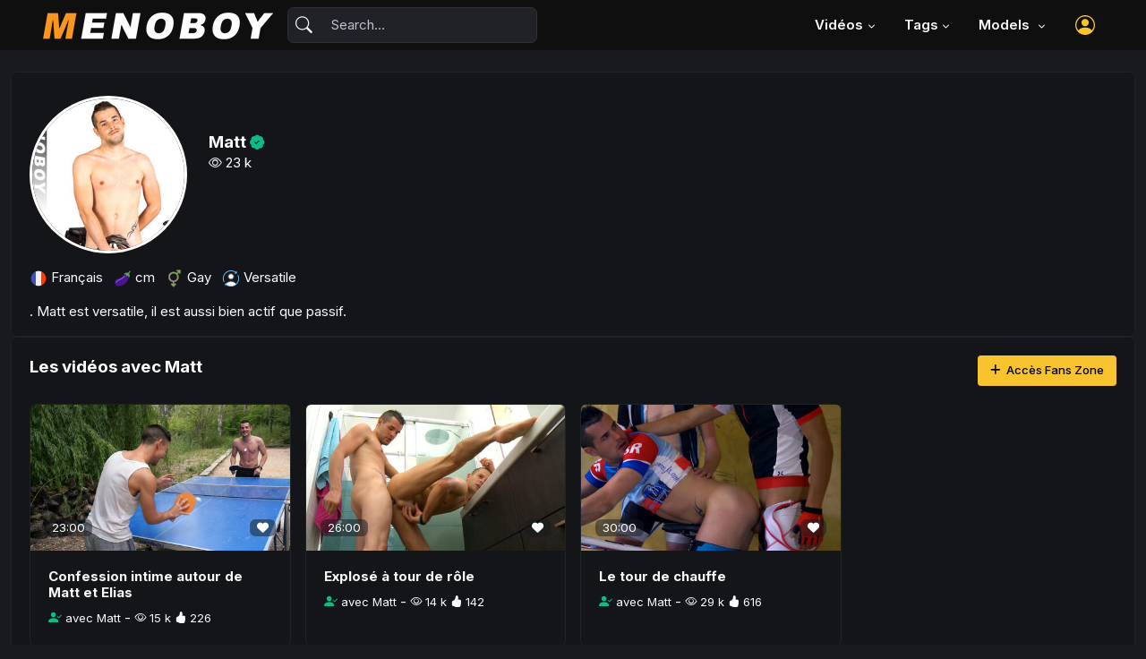

--- FILE ---
content_type: text/html; charset=UTF-8
request_url: https://www.menoboy.fr/acteur/matt.html
body_size: 6123
content:
<!DOCTYPE html>
<html lang="fr">
<head>
	<title>Matt :: Acteur porno gay</title>

	<!-- Meta Tags -->
	<meta charset="utf-8">
	<meta name="viewport" content="width=device-width, initial-scale=1, shrink-to-fit=no">
	<meta name="author" content="menoboy.fr">
  <meta name="description" content="Acteur porno gay français ✅ Matt ✅ est visible sur notre site Menoboy.fr. Matt est Français et tourne des vidéos porn pour menoboy depuis 2014" />
  <link rel="canonical" href="https://www.menoboy.fr/acteur/matt.html" />
    <meta property="og:site_name" content="Matt" />
    <meta property="og:type" content="website" />
    <meta property="og:title" content="Matt, Acteur porno gay" />
    <meta property="og:description" content="Acteur porno gay français Matt à regarder sur le site porno Menoboy. Matt est Français et travaille pour menoboy depuis 2014" />
    <meta property="og:url" content="https://www.menoboy.fr/acteur/matt.html" />
    <meta property="og:image" content="https://www.menoboy.fr/media/acteur-porno/314/matt-420.jpg" />
    <meta name="twitter:card" content="summary_large_image" />
    <meta name="twitter:site" content="@menoboy" />
    <meta name="twitter:domain" content="Menoboy Studios" />
    <meta name="twitter:creator" content="@menoboy" />
    <meta property="twitter:title" content="Porno gay français avec Matt" />
    <meta property="twitter:description" content="  Les vidéos de l'acteur porno gay français Matt à regarder sur le site français Menoboy. Matt est Français et travaille pour menoboy depuis 2014" />
    <meta name="twitter:image" content="https://www.menoboy.fr/media/acteur-porno/314/matt-420.jpg" />

	<!-- Dark mode -->
	<script>
		const storedTheme = localStorage.getItem('theme')
 
		const getPreferredTheme = () => {
			if (storedTheme) {
				return storedTheme
			}
			return window.matchMedia('(prefers-color-scheme: dark)').matches ? 'dark' : 'dark'
		}

		const setTheme = function (theme) {
			if (theme === 'auto' && window.matchMedia('(prefers-color-scheme: dark)').matches) {
				document.documentElement.setAttribute('data-bs-theme', 'dark')
			} else {
				document.documentElement.setAttribute('data-bs-theme', theme)
			}
		}

		setTheme(getPreferredTheme())

		window.addEventListener('DOMContentLoaded', () => {
		    var el = document.querySelector('.theme-icon-active');
			if(el != 'undefined' && el != null) {
				const showActiveTheme = theme => {
				const activeThemeIcon = document.querySelector('.theme-icon-active use')
				const btnToActive = document.querySelector(`[data-bs-theme-value="${theme}"]`)
				const svgOfActiveBtn = btnToActive.querySelector('.mode-switch use').getAttribute('href')

				document.querySelectorAll('[data-bs-theme-value]').forEach(element => {
					element.classList.remove('active')
				})

				btnToActive.classList.add('active')
				activeThemeIcon.setAttribute('href', svgOfActiveBtn)
			}

			window.matchMedia('(prefers-color-scheme: dark)').addEventListener('change', () => {
				if (storedTheme !== 'light' || storedTheme !== 'dark') {
					setTheme(getPreferredTheme())
				}
			})

			showActiveTheme(getPreferredTheme())

			document.querySelectorAll('[data-bs-theme-value]')
				.forEach(toggle => {
					toggle.addEventListener('click', () => {
						const theme = toggle.getAttribute('data-bs-theme-value')
						localStorage.setItem('theme', theme)
						setTheme(theme)
						showActiveTheme(theme)
					})
				})

			}
		})
		
	</script>
    <script defer data-domain="menoboy.fr" src="https://plausible.io/js/script.js"></script>

	<!-- Favicon -->
   <link rel="shortcut icon" href="https://www.menoboy.fr/favicon.ico">

	<!-- Google Font -->
	<link rel="preconnect" href="https://fonts.googleapis.com">
  <link rel="stylesheet" href="https://fonts.googleapis.com/css2?family=Inter:wght@300;400;500;600;700&display=swap">

	<!-- Plugins CSS -->
	<link rel="stylesheet" type="text/css" href="../2025/assets/vendor/font-awesome/css/all.min.css">
	<link rel="stylesheet" type="text/css" href="../2025/assets/vendor/bootstrap-icons/bootstrap-icons.css">
  <link rel="stylesheet" type="text/css" href="../2025/assets/vendor/glightbox-master/dist/css/glightbox.min.css">

	<!-- Theme CSS -->
	<link rel="stylesheet" type="text/css" href="../2025/assets/css/style.css">
</head>

<body>

<!-- =======================
Header START -->
<!-- =======================
Header START -->
<header class="navbar-light fixed-top header-static bg-mode">

	<!-- Logo Nav START -->
	<nav class="navbar navbar-expand-lg">
		<div class="container-fluid px-lg-5">
			<!-- Logo START -->
			<a class="navbar-brand" href="https://www.menoboy.fr/xxx/">
		<img class="light-mode-item" src="https://www.menoboy.fr/img/logo-menoboy-black.png" alt="logo">
				<img class="dark-mode-item" src="https://www.menoboy.fr/img/logo-menoboy.png" alt="logo" width="257" height="30">
			</a>
			<!-- Logo END -->

			<!-- Responsive navbar toggler -->
			<button class="navbar-toggler ms-auto icon-md btn btn-light p-0" type="button" data-bs-toggle="collapse" data-bs-target="#navbarCollapse" aria-controls="navbarCollapse" aria-expanded="false" aria-label="Toggle navigation">
		<span class="navbar-toggler-animation">
		  <span></span>
		  <span></span>
		  <span></span>
		</span>
	  </button>

			<!-- Main navbar START -->
			<div class="collapse navbar-collapse" id="navbarCollapse">

		<!-- Nav Search START -->
		<div class="nav mt-3 mt-lg-0 flex-nowrap align-items-center px-4 px-lg-0">
		  <div class="nav-item w-100">
			<form action="/porno/tag" method="post" class="rounded position-relative">
			  <input class="form-control ps-5 bg-light" id="search" name="tag" type="search" maxlength="40" placeholder="Search..." aria-label="Search">
			  <button class="btn bg-transparent px-2 py-0 position-absolute top-50 start-0 translate-middle-y" type="submit"><i class="bi bi-search fs-5"> </i></button>
			</form>
		  </div>
		</div>
		<!-- Nav Search END -->

				<ul class="navbar-nav navbar-nav-scroll ms-auto">
					<!-- Nav item 1 Demos -->
					<li class="nav-item dropdown">
						<a class="nav-link dropdown-toggle" href="#" id="homeMenu" data-bs-toggle="dropdown" aria-haspopup="true" aria-expanded="false">Vidéos</a>
						<ul class="dropdown-menu" aria-labelledby="homeMenu">
							<li> <a class="dropdown-item" href="https://www.menoboy.fr/xxx/recommendations.html"><i class="text-warning fa-fw bi bi-magic me-2"></i>Recommandé</a></li>
							<li> <a class="dropdown-item" href="https://www.menoboy.fr/xxx/videos-porno-gay.html"><i class="fa-fw bi bi-collection-play-fill me-2"></i>Toutes les vidéos</a></li>
							<li> <a class="dropdown-item" href="https://www.menoboy.fr/xxx/videos-top-porno-gay.html"><i class="fa-fw bi bi-hand-thumbs-up-fill me-2"></i>Meilleures vidéos</a></li>
				  		  <li class="dropdown-divider"></li>
							<li> <a class="dropdown-item" href="https://www.menoboy.fr/xxx/films-porno-gay.html"><i class="fa-fw bi bi-camera-video-fill me-2"></i>Films Menoboy</a></li>
						</ul>
					</li>
					<!-- Nav item 2 Pages -->
					<li class="nav-item dropdown">
						<a class="nav-link dropdown-toggle" href="#" id="pagesMenu" data-bs-toggle="dropdown" aria-haspopup="true" aria-expanded="false">Tags</a>
						<ul class="dropdown-menu" aria-labelledby="pagesMenu">
							<li> <a class="dropdown-item" href="https://www.menoboy.fr/porno/pompier">Pompier</a></li>
							<li> <a class="dropdown-item" href="https://www.menoboy.fr/porno/baise">Baise</a></li>
							<li> <a class="dropdown-item" href="https://www.menoboy.fr/porno/partouze">Partouze</a></li>
							<li> <a class="dropdown-item" href="https://www.menoboy.fr/porno/ttbm">TBM</a></li>
							<li> <a class="dropdown-item" href="https://www.menoboy.fr/porno/bareback">Bareback</a></li>
							<li> <a class="dropdown-item" href="https://www.menoboy.fr/porno/teub">Teub</a></li>
							<li> <a class="dropdown-item" href="https://www.menoboy.fr/porno/ejac-faciale">Ejac faciale</a></li>
							<li> <a class="dropdown-item" href="https://www.menoboy.fr/porno/suce">Suce</a></li>
							<li> <a class="dropdown-item" href="https://www.menoboy.fr/porno/racaille">Racaille</a></li>
							<li> <a class="dropdown-item" href="https://www.menoboy.fr/porno/grosse-queue">Grosse queue</a></li>
							<li> <a class="dropdown-item" href="https://www.menoboy.fr/porno/creampie">Ejac Anal</a></li>
							<li> <a class="dropdown-item" href="https://www.menoboy.fr/porno/depucelage">Dépucelage</a></li>
							<li> <a class="dropdown-item" href="https://www.menoboy.fr/porno/scenario">Scénarisé</a></li>             
							<!-- Dropdown submenu -->
										<li class="dropdown-submenu dropleft"> 
							<a class="dropdown-item dropdown-toggle" href="#!">Style de mec</a>
											<ul class="dropdown-menu" data-bs-popper="none">
												<li> <a class="dropdown-item" href="https://www.menoboy.fr/porno/svelte">Svelte</a> </li>
												<li> <a class="dropdown-item" href="https://www.menoboy.fr/porno/poilu">Poilu</a> </li>
												<li> <a class="dropdown-item" href="https://www.menoboy.fr/porno/minet">Minet</a> </li>
												<li> <a class="dropdown-item" href="https://www.menoboy.fr/porno/muscle">Musclé</a> </li>
												<li> <a class="dropdown-item" href="https://www.menoboy.fr/porno/grosse-bite">Grosse bite</a> </li>
												<li> <a class="dropdown-item" href="https://www.menoboy.fr/porno/rebeu-gay">Rebeu</a> </li>
												<li> <a class="dropdown-item" href="https://www.menoboy.fr/porno/hetero">Hétéro</a> </li>
											</ul>
										</li>
						</ul>
					</li>

					<!-- Nav item 3 Post -->
					<li class="nav-item dropdown">
						<a class="nav-link dropdown-toggle" href="#" id="postMenu" data-bs-toggle="dropdown" aria-haspopup="true" aria-expanded="false">Models </a>
						<ul class="dropdown-menu" aria-labelledby="postMenu">
		  				  <li><a class="dropdown-item" href="https://www.menoboy.fr/xxx/acteurs-porno-gay-francais.html"><i class="text-warning fa-fw bi bi-person-hearts me-2"></i> Nos Acteurs gay</a></li>
							<li class="dropdown-divider"></li>
						  <li><a class="dropdown-item" href="https://www.menoboy.fr/acteur/casting-porno-gay.html">Devenir Acteur</a></li>
						</ul>
					</li>

			</div>
			<!-- Main navbar END -->

			<!-- Nav right START -->
			<ul class="nav flex-nowrap align-items-center ms-sm-3 list-unstyled">
		<!-- Notification dropdown END -->
		<li class="nav-item ms-2 dropdown">
					<a class="nav-link btn icon-md p-0 text-warning" href="#" id="profileDropdown" role="button" data-bs-auto-close="outside" data-bs-display="static" data-bs-toggle="dropdown" aria-expanded="false">
						<svg xmlns="http://www.w3.org/2000/svg" width="22" height="22" fill="currentColor" class="bi bi-person-circle" viewBox="0 0 16 16">
			  <path d="M11 6a3 3 0 1 1-6 0 3 3 0 0 1 6 0"/>
			  <path fill-rule="evenodd" d="M0 8a8 8 0 1 1 16 0A8 8 0 0 1 0 8m8-7a7 7 0 0 0-5.468 11.37C3.242 11.226 4.805 10 8 10s4.757 1.225 5.468 2.37A7 7 0 0 0 8 1"/>
			</svg>
					</a>
		  <ul class="dropdown-menu dropdown-animation dropdown-menu-end pt-3 small me-md-n3" aria-labelledby="profileDropdown">
			<!-- Profile info -->
			<li class="px-3">
			  <div class="d-flex align-items-center position-relative">
				<!-- Avatar -->
			  </div>
			  <a class="dropdown-item btn btn-primary-soft btn-sm my-2 text-center" href="https://www.menoboy.fr/members/log-in.html">Se connecter</a>
			</li>
			<li class="px-3">
			  <div class="d-flex align-items-center position-relative">
				<!-- Avatar -->
			  </div>
			  <a class="dropdown-item btn btn-sm btn-warning-soft my-2 text-center" href="https://www.menoboy.fr/members/join.html">Inscris-toi</a>
			</li>
			<!-- Links -->
			<li><a class="dropdown-item" href="https://www.menoboy.fr/members/auth"><i class="bi bi-gear fa-fw me-2"></i>Gérer l'Abonnement</a></li>
			<li> 
			  <a class="dropdown-item" href="https://www.menoboy.fr/legal/contact.html" target="_blank">
				<i class="fa-fw bi bi bi-info-circle me-2"></i>Assistance
			  </a> 
			</li>
			<li> <hr class="dropdown-divider"></li>
			<!-- Dark mode options START -->
						<li>
							<div class="modeswitch-item theme-icon-active d-flex justify-content-center gap-3 align-items-center p-2 pb-0">
								<span>Mode:</span>
								<button type="button" class="btn btn-modeswitch nav-link text-primary-hover mb-0" data-bs-theme-value="light" data-bs-toggle="tooltip" data-bs-placement="top" data-bs-title="Light">
									<svg xmlns="http://www.w3.org/2000/svg" width="16" height="16" fill="currentColor" class="bi bi-sun fa-fw mode-switch" viewBox="0 0 16 16">
										<path d="M8 11a3 3 0 1 1 0-6 3 3 0 0 1 0 6zm0 1a4 4 0 1 0 0-8 4 4 0 0 0 0 8zM8 0a.5.5 0 0 1 .5.5v2a.5.5 0 0 1-1 0v-2A.5.5 0 0 1 8 0zm0 13a.5.5 0 0 1 .5.5v2a.5.5 0 0 1-1 0v-2A.5.5 0 0 1 8 13zm8-5a.5.5 0 0 1-.5.5h-2a.5.5 0 0 1 0-1h2a.5.5 0 0 1 .5.5zM3 8a.5.5 0 0 1-.5.5h-2a.5.5 0 0 1 0-1h2A.5.5 0 0 1 3 8zm10.657-5.657a.5.5 0 0 1 0 .707l-1.414 1.415a.5.5 0 1 1-.707-.708l1.414-1.414a.5.5 0 0 1 .707 0zm-9.193 9.193a.5.5 0 0 1 0 .707L3.05 13.657a.5.5 0 0 1-.707-.707l1.414-1.414a.5.5 0 0 1 .707 0zm9.193 2.121a.5.5 0 0 1-.707 0l-1.414-1.414a.5.5 0 0 1 .707-.707l1.414 1.414a.5.5 0 0 1 0 .707zM4.464 4.465a.5.5 0 0 1-.707 0L2.343 3.05a.5.5 0 1 1 .707-.707l1.414 1.414a.5.5 0 0 1 0 .708z"/>
										<use href="#"></use>
									</svg>
								</button>
								<button type="button" class="btn btn-modeswitch nav-link text-primary-hover mb-0" data-bs-theme-value="dark" data-bs-toggle="tooltip" data-bs-placement="top" data-bs-title="Dark">
									<svg xmlns="http://www.w3.org/2000/svg" width="16" height="16" fill="currentColor" class="bi bi-moon-stars fa-fw mode-switch" viewBox="0 0 16 16">
										<path d="M6 .278a.768.768 0 0 1 .08.858 7.208 7.208 0 0 0-.878 3.46c0 4.021 3.278 7.277 7.318 7.277.527 0 1.04-.055 1.533-.16a.787.787 0 0 1 .81.316.733.733 0 0 1-.031.893A8.349 8.349 0 0 1 8.344 16C3.734 16 0 12.286 0 7.71 0 4.266 2.114 1.312 5.124.06A.752.752 0 0 1 6 .278zM4.858 1.311A7.269 7.269 0 0 0 1.025 7.71c0 4.02 3.279 7.276 7.319 7.276a7.316 7.316 0 0 0 5.205-2.162c-.337.042-.68.063-1.029.063-4.61 0-8.343-3.714-8.343-8.29 0-1.167.242-2.278.681-3.286z"/>
										<path d="M10.794 3.148a.217.217 0 0 1 .412 0l.387 1.162c.173.518.579.924 1.097 1.097l1.162.387a.217.217 0 0 1 0 .412l-1.162.387a1.734 1.734 0 0 0-1.097 1.097l-.387 1.162a.217.217 0 0 1-.412 0l-.387-1.162A1.734 1.734 0 0 0 9.31 6.593l-1.162-.387a.217.217 0 0 1 0-.412l1.162-.387a1.734 1.734 0 0 0 1.097-1.097l.387-1.162zM13.863.099a.145.145 0 0 1 .274 0l.258.774c.115.346.386.617.732.732l.774.258a.145.145 0 0 1 0 .274l-.774.258a1.156 1.156 0 0 0-.732.732l-.258.774a.145.145 0 0 1-.274 0l-.258-.774a1.156 1.156 0 0 0-.732-.732l-.774-.258a.145.145 0 0 1 0-.274l.774-.258c.346-.115.617-.386.732-.732L13.863.1z"/>
										<use href="#"></use>
									</svg>
								</button>
								<button type="button" class="btn btn-modeswitch nav-link text-primary-hover mb-0 active" data-bs-theme-value="auto" data-bs-toggle="tooltip" data-bs-placement="top" data-bs-title="Auto">
									<svg xmlns="http://www.w3.org/2000/svg" width="16" height="16" fill="currentColor" class="bi bi-circle-half fa-fw mode-switch" viewBox="0 0 16 16">
										<path d="M8 15A7 7 0 1 0 8 1v14zm0 1A8 8 0 1 1 8 0a8 8 0 0 1 0 16z"/>
										<use href="#"></use>
									</svg>
								</button>
							</div>
						</li> 
						<!-- Dark mode options END-->
		  </ul>
				</li>
			  <!-- Profile START -->
		
			</ul>
			<!-- Nav right END -->
		</div>
	</nav>
	<!-- Logo Nav END -->
</header>
<!-- =======================
Header END -->
<!-- =======================
Header END -->

<!-- **************** MAIN CONTENT START **************** -->
<main>
  
  <!-- Container START -->
  <div class="container-fluid">
    <div class="row g-3">

        <!-- Main content START -->
        <div class="col-lg-8 vstack gap-3">
          <!-- Card START -->
          <div class="card">
            <div class="h-50px rounded-top"></div>
              <!-- Card body START -->
              <div class="card-body py-0 mb-3">
                <div class="d-sm-flex align-items-start text-center text-sm-start">
                  <div>
                    <!-- Avatar -->
                    <div class="avatar avatar-xxxl mt-n4 mb-3">
                      <img class="avatar-img rounded-circle border border-white border-3" src="../media/acteur-porno/314/matt-259.jpg"  alt="Matt acteur porno gay">
                    </div>
                  </div>
                  <div class="ms-sm-4 mt-sm-3">
                    <!-- Info -->
                    <h1 class="mb-0 h5">Matt <i class="bi bi-patch-check-fill text-success small"></i></h1>
                    <p><i class="bi bi-eye"></i> 23 k</p>
                  </div>
                </div>
                <!-- List profile -->
                <ul class="list-inline mb-0 text-center text-sm-start mt-3 mb-3 mt-sm-0">
                  <li class="list-inline-item"><img src="../img/icons/icons8-france-20.png" /> Français</li>
                  <li class="list-inline-item"><img src="../img/icons/icons8-aubergine-20.png" />  cm</li>
                  <li class="list-inline-item"><img src="../img/icons/icons8-gay-20.png" /> Gay</li>
                                                    <li class="list-inline-item"><img src="../img/icons/icons8-versa-20.png" />  
                                                      Versatile
                                  </li>
                </ul>
                . Matt est versatile, il est aussi bien actif que passif.               </div>
            </div>
            <!-- Card END -->

            <!-- media START -->
            <div class="card">
              <!-- Card header START -->
              <div class="card-header d-sm-flex align-items-center justify-content-between border-0 pb-0">
                <h5 class="card-title">Les vidéos avec Matt</h5>
                <!-- Button modal -->
                <a class="btn btn-sm btn-warning" href="https://www.menoboy.fr/members/join2.html"> <i class="fa-solid fa-plus pe-1"></i> Accès Fans Zone</a>
              </div>
              <!-- Card header END -->
              <!-- Card body START -->
              <div class="card-body">
                <!-- Photos of you tab START -->
                <div class="row g-3">

                  <!-- Photo item START -->
          <div class="col-sm-6 col-md-4 col-xl-3 col-xxl-3">
            <div class="card position-relative h-100">
              <!-- Video image -->
              <div class="card-image">
<img class="card-img-top" src="../media/3352/porn-gay-french-3352-01w450.jpg" alt="Confession intime autour de Matt et Elias" />                <!-- Duration -->
                <div class="position-absolute bottom-0 start-0 p-3 d-flex w-100">
                  <span class="bg-dark bg-opacity-50 px-2 rounded text-white small">23:00</span>
                  <span class="bg-dark bg-opacity-50 px-2 rounded text-white small ms-auto"><i class="fa-solid fa-heart"></i></span>
                </div>
              </div>
              <!-- Video info -->
                      <div class="card-body">
                <!-- Video title  -->
                <h6> <a class="stretched-link" href="/video/confession-intime-autour-de-matt-et-elias.html"> Confession intime autour de Matt et Elias </a> </h6>
                <div class="d-flex mt-2">
                  <div>
                    <i class="text-success bi bi-person-check-fill"></i> <small class="text"> avec Matt</small> - <span class="ms-auto small"> <i class="bi bi-eye"></i> 15 k <i class="bi bi-hand-thumbs-up-fill"></i> 226</span>
                  </div>
                </div>
              </div>
            </div>
          </div>
          <div class="col-sm-6 col-md-4 col-xl-3 col-xxl-3">
            <div class="card position-relative h-100">
              <!-- Video image -->
              <div class="card-image">
<img class="card-img-top" src="../media/3356/baise-gay-versatile-3356-01w450.jpg" alt="Explosé à tour de rôle" />                <!-- Duration -->
                <div class="position-absolute bottom-0 start-0 p-3 d-flex w-100">
                  <span class="bg-dark bg-opacity-50 px-2 rounded text-white small">26:00</span>
                  <span class="bg-dark bg-opacity-50 px-2 rounded text-white small ms-auto"><i class="fa-solid fa-heart"></i></span>
                </div>
              </div>
              <!-- Video info -->
                      <div class="card-body">
                <!-- Video title  -->
                <h6> <a class="stretched-link" href="/video/explose-a-tour-de-role.html"> Explosé à tour de rôle </a> </h6>
                <div class="d-flex mt-2">
                  <div>
                    <i class="text-success bi bi-person-check-fill"></i> <small class="text"> avec Matt</small> - <span class="ms-auto small"> <i class="bi bi-eye"></i> 14 k <i class="bi bi-hand-thumbs-up-fill"></i> 142</span>
                  </div>
                </div>
              </div>
            </div>
          </div>
          <div class="col-sm-6 col-md-4 col-xl-3 col-xxl-3">
            <div class="card position-relative h-100">
              <!-- Video image -->
              <div class="card-image">
<img class="card-img-top" src="../media/3354/cycliste-coureur-gay-porno-3354-01w450.jpg" alt="Le tour de chauffe" />                <!-- Duration -->
                <div class="position-absolute bottom-0 start-0 p-3 d-flex w-100">
                  <span class="bg-dark bg-opacity-50 px-2 rounded text-white small">30:00</span>
                  <span class="bg-dark bg-opacity-50 px-2 rounded text-white small ms-auto"><i class="fa-solid fa-heart"></i></span>
                </div>
              </div>
              <!-- Video info -->
                      <div class="card-body">
                <!-- Video title  -->
                <h6> <a class="stretched-link" href="/video/le-tour-de-chauffe.html"> Le tour de chauffe </a> </h6>
                <div class="d-flex mt-2">
                  <div>
                    <i class="text-success bi bi-person-check-fill"></i> <small class="text"> avec Matt</small> - <span class="ms-auto small"> <i class="bi bi-eye"></i> 29 k <i class="bi bi-hand-thumbs-up-fill"></i> 616</span>
                  </div>
                </div>
              </div>
            </div>
          </div>

                  <!-- Photo item START -->
                </div>
              </div>
              <!-- Card body END -->
              <div class="card-footer d-sm-flex align-items-center justify-content-between border-0">
                <h6 class="card-title">Voir du porno avec <a href="/acteur/matt.html">Matt</a></h6>
                <!-- Button modal -->
                <a class="btn btn-sm btn-warning" href="https://www.menoboy.fr/members/join2.html"> <i class="fa-solid fa-plus pe-1"></i> Accès Fans Zone</a>
              </div>
            </div>
            <!-- media END -->
          </div>
          <!-- Main content END -->
    </div> 
    <!-- Row END -->
  </div>
  <!-- Container END -->

</main>

<footer class="bg-mode">
  <div class="container-fluid">
  	<div class="row">
	  <footer class="bg-mode d-flex flex-wrap justify-content-between align-items-center py-3 my-4 border-top">
		<p class="col-md-4 mb-0 text-body-secondary px-lg-4">2003-2026 &copy; <a class="nav-item px-2 text-body-secondary" href="https://www.menoboy.fr/">MENOBOY</a><br><img class="img-fluid" alt="" src="https://www.menoboy.fr/img/footer_card_sas.png"/><br> <small><a class="nav-item px-2 text-body-secondary"href="https://support.ccbill.com/index.cgi?language=french" target="_blank" rel="noreferrer noopener">CCBILL</a><a class="nav-item px-2 text-body-secondary" href="https://www.vtsup.com/fr/" target="_blank" rel="noreferrer noopener">CARDBILLING</a><a class="nav-item px-2 text-body-secondary" href="https://payment.allopass.com/subscription/unsubscribe.apu?lang=fr" target="_blank">ALLOPASS</a> sont nos prestataires de paiement.</small></p>
	  
		<ul class="nav col-md-4 justify-content-end small">
		  <li class="nav-item"><a href="https://www.menoboy.fr/legal/cgu.html" class="nav-link px-2 text-body-secondary">Termes & conditions</a></li>
		  <li class="nav-item"><a href="https://www.menoboy.fr/legal/2257.html" class="nav-link px-2 text-body-secondary">18 U.S.C. 2257</a></li>
		  <li class="nav-item"><a href="https://www.menoboy.fr/legal/privacy.html" class="nav-link px-2 text-body-secondary">Politique de confidentialité</a></li>
		</ul>
	  
		<ul class="nav col-md-4 justify-content-end small px-lg-4">
		  <li class="nav-item"><a href="https://www.menoboy.fr/members/join.html" class="nav-link px-2 text-body-secondary" >Abonnement</a></li>
		  <li class="nav-item"><a href="https://www.menoboy.fr/legal/contact.html" class="nav-link px-2 text-body-secondary" target="_blank">Plainte / Signalement</a></li>
		  <li class="nav-item"><a href="https://www.menoboy.fr/legal/contact.html" class="nav-link px-2 text-body-secondary" >Contact</a></li>
		</ul>
		
	  </footer>
	 </div>
  </div>
</footer>
<!-- **************** MAIN CONTENT END **************** -->
 
<!-- =======================
JS libraries, plugins and custom scripts -->

<!-- Bootstrap JS -->
<script src="../2025/assets/vendor/bootstrap/dist/js/bootstrap.bundle.min.js"></script>

<!-- Theme Functions -->
<script src="../2025/assets/js/functions.js"></script>

</body>
</html>